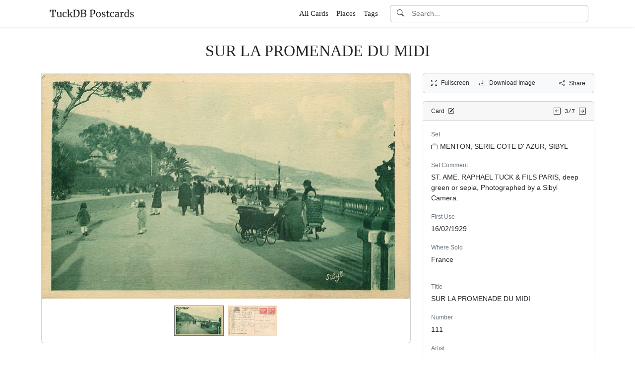

--- FILE ---
content_type: text/html; charset=utf-8
request_url: https://www.tuckdbpostcards.org/items/45531-sur-la-promenade-du-midi/picture/1
body_size: 5411
content:
<!DOCTYPE html>
<html lang="en" class="h-100">
<head>
  <meta charset="utf-8">
<meta name="viewport" content="width=device-width,initial-scale=1,minimum-scale=1,maximum-scale=1">
<meta http-equiv="Content-Type" content="text/html" charset="UTF-8">
<meta http-equiv="X-UA-Compatible" content="IE=edge,chrome=1">

<title>SUR LA PROMENADE DU MIDI - TuckDB Postcards</title>
<meta itemprop="name" content="SUR LA PROMENADE DU MIDI - TuckDB Postcards">
<meta name="application-name" content="SUR LA PROMENADE DU MIDI - TuckDB Postcards">

<meta name="description" content="111, ST. AME. RAPHAEL TUCK &amp; FILS PARIS, deep green or sepia, Photographed by a Sibyl Camera.">
<meta itemprop="description" content="111, ST. AME. RAPHAEL TUCK &amp; FILS PARIS, deep green or sepia, Photographed by a Sibyl Camera.">

<meta property="og:url" content="https://www.tuckdbpostcards.org/items/45531-sur-la-promenade-du-midi/picture/1">
<meta property="og:type" content="website">
<meta property="og:title" content="SUR LA PROMENADE DU MIDI - TuckDB Postcards">
<meta property="og:description" content="111, ST. AME. RAPHAEL TUCK &amp; FILS PARIS, deep green or sepia, Photographed by a Sibyl Camera.">
<meta property="og:site_name" content="TuckDB Postcards">
<meta property="og:image" content="https://images.tuckdbpostcards.org/www_tuckdbpostcards_org/92416d220f666098fd18c9c818e4d24b.jpg">
<meta property="og:locale" content="en">

<meta name="twitter:card" content="summary_large_image">
<meta property="twitter:domain" content="www.tuckdbpostcards.org">
<meta property="twitter:url" content="https://www.tuckdbpostcards.org/items/45531-sur-la-promenade-du-midi/picture/1">
<meta name="twitter:title" content="SUR LA PROMENADE DU MIDI - TuckDB Postcards">
<meta name="twitter:description" content="111, ST. AME. RAPHAEL TUCK &amp; FILS PARIS, deep green or sepia, Photographed by a Sibyl Camera.">
<meta name="twitter:image" content="https://images.tuckdbpostcards.org/www_tuckdbpostcards_org/92416d220f666098fd18c9c818e4d24b.jpg">

<base href="https://www.tuckdbpostcards.org/items/45531-sur-la-promenade-du-midi/picture/1">
<meta name="url" content="https://www.tuckdbpostcards.org/items/45531-sur-la-promenade-du-midi/picture/1"/>
<link rel="canonical" href="https://www.tuckdbpostcards.org/items/45531-sur-la-promenade-du-midi" itemprop="url"/>

<meta name="language" content="English">

<meta itemprop="image" content="https://images.tuckdbpostcards.org/www_tuckdbpostcards_org/92416d220f666098fd18c9c818e4d24b.jpg" />

<link rel="sitemap" type="application/xml" title="Sitemap" href="https://sitemaps.tuckdbpostcards.org/www_tuckdbpostcards_org/sitemap.xml.gz" />

<meta name="robots" content="index,follow" />
<meta name="googlebot" content="index,follow" />

<meta name="keywords" content="MENTON, SERIE COTE D AZUR, SIBYL ST. AME. RAPHAEL TUCK FILS PARIS, deep green or sepia, Photographed by a Sibyl Camera. France SUR LA PROMENADE DU MIDI 111 SIBYL Horizontal French Back Promenade Sea 111 ST AME Camera" />
<meta name="imagemode" content="force" />
<meta name="coverage" content="Worldwide" />
<meta name="distribution" content="Global" />
<meta name="HandheldFriendly" content="True" />
<meta name="msapplication-tap-highlight" content="no" />
<meta name="mobile-web-app-title" content="TuckDB Postcards" />
<meta name="mobile-web-app-capable" content="yes" />
<meta name="apple-mobile-web-app-status-bar-style" content="black-translucent" />
<meta name="apple-touch-fullscreen" content="yes" />

<link rel="apple-touch-icon" sizes="180x180" href="/apple-touch-icon.png">
<link rel="icon" type="image/png" sizes="32x32" href="/favicon-32x32.png">
<link rel="icon" type="image/png" sizes="16x16" href="/favicon-16x16.png">
<link rel="manifest" href="/site.webmanifest">
<link rel="mask-icon" href="/safari-pinned-tab.svg" color="#686868">
<meta name="msapplication-TileColor" content="#2b5797">
<meta name="theme-color" content="#ffffff">

<script type="application/ld+json">
  {"context":"https://schema.org/","type":"CollectionPage","name":"SUR LA PROMENADE DU MIDI","author":"Alison Milling","abstract":"111, ST. AME. RAPHAEL TUCK \u0026amp; FILS PARIS, deep green or sepia, Photographed by a Sibyl Camera.","image":"https://images.tuckdbpostcards.org/www_tuckdbpostcards_org/92416d220f666098fd18c9c818e4d24b.jpg","url":"https://www.tuckdbpostcards.org/items/45531-sur-la-promenade-du-midi","dateCreated":"2010-07-07T23:17:12-04:00","dateModified":"2023-10-29T22:31:32-04:00"}
</script>

  <meta name="csrf-param" content="authenticity_token" />
<meta name="csrf-token" content="fOOOg4CwaeAK_iwOF6y30Q2pM_mIaLdOz-umZUF58YmL8PurQu1jhCpBKB9TrXY_wHT05r706WIhZnyhOFFRtQ" />
  

  <link rel="stylesheet" href="/assets/application-0523be3a04a597c0eb68ab0b95bb76404c7ec7350d53c3b208eb27fb6f587f8e.css" data-turbo-track="reload" />
  <script src="/assets/application-fd1423dedc0081cc5918a949da426b8372224b45796332dbe2ca4eb9c064dab7.js" data-turbo-track="reload" defer="defer"></script>
</head>

<body class="d-flex flex-column min-vh-100">
  <header class="mb-0 shadow-sm bg-white" data-controller="search-icon">
    <div class="container-item-header">
  <div class="row">
    <div class="col">
      <nav class="navbar navbar-light">
        <div class="d-flex flex-row align-items-center w-100">
          <div class="flex-shrink-1">
            <a class="py-0 d-none d-md-block" href="/">
                <img alt="TuckDB Postcards" title="A collection of antique postcards published by Raphael Tuck &amp; Sons." src="/favicons/www_tuckdbpostcards_org/logo.svg" />
</a>            <a class="py-0 d-block d-md-none me-3" href="/">
                <img alt="TuckDB Postcards" title="A collection of antique postcards published by Raphael Tuck &amp; Sons." src="/favicons/www_tuckdbpostcards_org/mini-logo.svg" />
</a>          </div>

          <div class="flex-shrink-1 ms-md-auto d-none d-md-block">
            <ul class="navbar-nav flex-row me-3 font-serif fs-6">
              <li class="navbar-item mx-2">
  <a class="nav-link" href="/items">
    All Cards
</a></li>

              <li class="navbar-item mx-2">
  <a class="nav-link" href="/places">
    Places
</a></li><li class="navbar-item mx-2">
  <a class="nav-link" href="/tags">
    Tags
</a></li>
            </ul>
          </div>

          <div class="flex-grow-1 flex-md-grow-0 w-216px w-lg-400px">
            <form class="input-group bg-white focus-within-primary border border-gray-500 border-1 rounded" data-controller="search" action="/items" accept-charset="UTF-8" method="get">
  <button class="btn btn-link hover-primary lh-19px" type="submit">
    <i class="bi bi-search"></i>
  </button>
  <input type="text" name="q" id="q" class="form-control no-border-shadow-outline px-1 py-0 lh-19px" data-search-target="queryInput" data-action="input-&gt;search#typing keydown.esc-&gt;search#clear" autocomplete="off" autocapitalize="none" autocorrect="off" spellcheck="false" placeholder="Search..." />
  
  
  
  <button name="button" type="button" class="btn btn-link hover-primary bg-white lh-19px" data-action="click-&gt;search#clear">
    <i class="bi bi-x-circle text-white d-none" data-search-target="clearIcon"></i>
</button></form>

          </div>

          <div class="flex-shrink-1 d-block d-md-none">
            <div class="dropdown">
              <button type="button"
                      class="btn btn-link ps-2 pe-0"
                      id="moreDropdownMenuLink"
                      role="button"
                      data-bs-toggle="dropdown"
                      aria-expanded="false">
                <i class="bi bi-list"></i>
              </button>
              <ul class="dropdown-menu dropdown-menu-end" aria-labelledby="moreDropdownMenuLink">
                <li>
  <a class="dropdown-item" href="/items">
      <i class="bi bi-file-earmark-ruled me-1"></i>
    All Cards
</a></li>

                <li>
  <a class="dropdown-item" href="/places">
    <i class="big bi-file-earmark-code me-1"></i>
    Places
</a></li><li>
  <a class="dropdown-item" href="/tags">
    <i class="big bi-file-earmark-code me-1"></i>
    Tags
</a></li>
              </ul>
            </div>
          </div>
        </div>
      </nav>
    </div>
  </div>
</div>

</header>
  <main class="flex-grow-1">
    



  <style>
  .card-item-horizontal {
    width: 100vw;
    max-width: 100%;
  }

  .item-sidebar {
    width: calc(100vw);
    max-width: 100%;
  }

  @media (min-width: 745px) {
    .container-item {
      max-width: 721px;
    }

    .card-item-horizontal {
      width: 697px;
    }

    .item-sidebar {
      width: 697px;
    }
  }

  @media (min-width: 1163px) {
    .container-item {
      max-width: 1139px;
    }

    .card-item-horizontal {
      width: 745px;
    }

    .item-sidebar {
      width: 346px;
    }
  }

  @media (min-width: 1139px) {
    .container-item-header {
      max-width: 1115px;
    }
  }

</style>

<div class="container-fluid pt-4">
  <h1 class="font-serif text-center mt-1 pb-3">SUR LA PROMENADE DU MIDI</h1>
</div>

<div class="container-item mb-5">
  <div class="row">
    <div class="col">
      <div class="card card-item-horizontal rounded-0 p-0 mb-3 rounded-bottom">
        <img srcset="https://images.tuckdbpostcards.org/www_tuckdbpostcards_org/41519e4793443719842e1ef660c69edd.jpg 1490w,https://images.tuckdbpostcards.org/www_tuckdbpostcards_org/92416d220f666098fd18c9c818e4d24b.jpg 745w,https://images.tuckdbpostcards.org/www_tuckdbpostcards_org/6db2d768b7a02839a2a5a66025c6ad8d.jpg 500w,https://images.tuckdbpostcards.org/www_tuckdbpostcards_org/31d6a5bd84415ab0993475fd4c00a926.jpg 250w" sizes="745px" width="745" height="455" class="card-img-top img-fluid bg-light" data-controller="image-loader" data-image-loader-alt-value="Image 1 - SUR LA PROMENADE DU MIDI" src="https://images.tuckdbpostcards.org/www_tuckdbpostcards_org/92416d220f666098fd18c9c818e4d24b.jpg" />

          <div class="card-body p-1 d-flex justify-content-center">
            <div class="splide item-horizontal-carousel" data-controller="carousel" data-carousel-max-width-value="745" data-carousel-position-value="0">
  <div class="d-none splide__arrows splide__arrows--ltr" data-carousel-target="arrows">
    <button
      class="splide__arrow splide__arrow--prev"
      type="button"
      aria-label="Previous slide"
      aria-controls="splide01-track">
      <i class="bi bi-chevron-left"></i>
    </button>
    <button
      class="splide__arrow splide__arrow--next"
      type="button"
      aria-label="Next slide"
      aria-controls="splide01-track">
      <i class="bi bi-chevron-right"></i>
    </button>
  </div>

  <div class="splide__track">
    <ul class="splide__list">
        <li class="splide__slide">
          <a href="/items/45531-sur-la-promenade-du-midi/picture/1">
            <img srcset="https://images.tuckdbpostcards.org/www_tuckdbpostcards_org/b8966ea0ed94f5b93f21e47a3bd5b252.jpg 200w,https://images.tuckdbpostcards.org/www_tuckdbpostcards_org/ab8cbce1d77a06170e5bb1b48e2a1d15.jpg 100w" sizes="100px" width="100" height="61" class="border bg-light border-secondary" data-controller="image-loader" data-image-loader-alt-value="Image 1" data-carousel-target="thumb" src="https://images.tuckdbpostcards.org/www_tuckdbpostcards_org/ab8cbce1d77a06170e5bb1b48e2a1d15.jpg" />
</a>        </li>
        <li class="splide__slide">
          <a href="/items/45531-sur-la-promenade-du-midi/picture/2">
            <img srcset="https://images.tuckdbpostcards.org/www_tuckdbpostcards_org/75a2316008262b64c84afee19074d366.jpg 200w,https://images.tuckdbpostcards.org/www_tuckdbpostcards_org/64c7b248fd9a2d2a620ef505000c8b67.jpg 100w" sizes="100px" width="100" height="61" class="border bg-light" data-controller="image-loader" data-image-loader-alt-value="Image 2" data-carousel-target="thumb" src="https://images.tuckdbpostcards.org/www_tuckdbpostcards_org/64c7b248fd9a2d2a620ef505000c8b67.jpg" />
</a>        </li>
    </ul>
  </div>
</div>
          </div>
</div>    </div>

    <div class="col">
      <div class="item-sidebar">
        <div class="border border-1 border-card rounded px-3 py-8px mb-3 bg-light">
  <div class="d-flex align-content-center justify-content-between">
    <div>
      <span data-controller="enlarge" class="me-3">
          <a data-enlarge-target="url" data-enlarge-download-url-param="/download_image/[base64]" href="https://images.tuckdbpostcards.org/www_tuckdbpostcards_org/2d28e4d161ddc51faf37822f6a96f22f.jpg"></a>
          <a data-enlarge-target="url" data-enlarge-download-url-param="/download_image/[base64]" href="https://images.tuckdbpostcards.org/www_tuckdbpostcards_org/c414026a04cf133e2ef8d6c2c6b28f03.jpg"></a>
        <a data-action="click-&gt;enlarge#open" data-enlarge-position-param="0" title="Expand images fullscreen" href="https://images.tuckdbpostcards.org/www_tuckdbpostcards_org/2d28e4d161ddc51faf37822f6a96f22f.jpg">
          <small><i class="bi bi-arrows-fullscreen me-2"></i>Fullscreen</small>
</a>      </span>
      <a download="true" title="Download Image" href="/download_image/[base64]">
        <small><i class="bi bi-download me-2"></i>Download Image</small>
</a>    </div>
    <div>
      <button type="button"
              class="btn btn-link p-0"
              data-controller="share-button"
              data-share-button-title-value="SUR LA PROMENADE DU MIDI"
              data-share-button-url-value="https://www.tuckdbpostcards.org/items/45531-sur-la-promenade-du-midi"
              data-share-button-text-value="SUR LA PROMENADE DU MIDI">
        <small><i class="bi bi-share me-2"></i>Share</small>
      </button>
    </div>
  </div>
</div>

        <div class="card mb-3">
  <div class="card-header px-3 py-2">
    <div class="row align-items-center">
      <div class="col">
        <small>
          Card
          <a href="/editor?offcanvas_item_id=45531">
            <i class="bi bi-pencil-square ms-1"></i>
</a>        </small>
      </div>
      <div class="col text-end">
          <a class="pe-1 align-middle" href="/items/129068-en-attendant-les-petits-cavaliers-sur-la-promenade-du-midi">
            <i class="bi bi-arrow-left-square"></i>
</a>
        <span class="font-monospace align-middle">
          <small>3/7</small>
        </span>

          <a class="align-middle" href="/items/131701-le-kiosque-a-l-heure-de-la-musique-the-music-hour">
            <i class="bi bi-arrow-right-square"></i>
</a>      </div>
    </div>
  </div>
  <div class="card-body">
    

    <div class="mb-1 text-muted"><small>Set</small></div>
    <p>
      <a class="me-1" data-turbo-frame="_top" href="/sets/menton-serie-cote-d-azur-sibyl">
  <i class="bi bi-collection me-1"></i>MENTON, SERIE COTE D&#39; AZUR, SIBYL
</a>
    </p>



    <div class="mb-1 text-muted"><small>Set Comment</small></div>
    <p>ST. AME. RAPHAEL TUCK & FILS PARIS, deep green or sepia, Photographed by a Sibyl Camera.</p>



    <div class="mb-1 text-muted"><small>First Use</small></div>
    <p>16/02/1929</p>



    <div class="mb-1 text-muted"><small>Where Sold</small></div>
    <p>France</p>

    <hr class="my-3">


    <div class="mb-1 text-muted"><small>Title</small></div>
    <p>SUR LA PROMENADE DU MIDI</p>



    <div class="mb-1 text-muted"><small>Number</small></div>
    <p>111</p>



    <div class="mb-1 text-muted"><small>Artist</small></div>
    <p>SIBYL</p>



    <div class="mb-1 text-muted"><small>Orientation</small></div>
    <p>Horizontal</p>



    <div class="mb-1 text-muted"><small>Estimated value</small></div>
    <p>$8.00 USD</p>



    <div class="mb-1 text-muted"><small>Tags</small></div>
    <p>  <a class="btn btn-sm border border-1 btn-light mb-1" href="/tags/french-back">French Back</a>
  <a class="btn btn-sm border border-1 btn-light mb-1" href="/tags/promenade">Promenade</a>
  <a class="btn btn-sm border border-1 btn-light mb-1" href="/tags/sea">Sea</a>
</p>



  </div>
</div>

      </div>
    </div>
  </div>
</div>


  </main>
    <footer class="footer bg-light mt-auto pt-5">
  <div class="container-item-header">
    <div class="d-md-flex justify-content-md-between mb-5 ms-4 ms-md-0">
      <div class="max-width-400px min-width-150px mb-5 mb-md-0 pe-3 ps-0 ps-md-2 ps-lg-0">
        <p class="text-uppercase text-muted">About TuckDB Postcards</p>
        <p>
          A collection of antique postcards published by Raphael Tuck &amp; Sons.
            <a class="text-decoration-underline hover-primary" href="/about">Learn more</a>.
        </p>
      </div>

        <div class="max-width-400px min-width-150px mb-5 mb-md-0">
          <p class="text-uppercase text-muted">Related Links</p>
          <ul class="list-unstyled">
            <li class="my-2">
              <a class="hover-primary" target="_blank" rel="noopener noreferrer" href="https://www.tuckdbpostcards.org/">TuckDB Postcards</a>
            </li>
            <li class="my-2">
              <a class="hover-primary" target="_blank" rel="noopener noreferrer" href="https://www.tuckdbephemera.org/">TuckDB Ephemera</a>
            </li>
            <li class="my-2">
              <a class="hover-primary" target="_blank" rel="noopener noreferrer" href="https://www.tuckdbcatalogs.org/">TuckDB Catalogs</a>
            </li>
          </ul>
        </div>

      <div class="max-width-400px min-width-150px mb-5 mb-md-0">
        <p class="text-uppercase text-muted">More Information</p>
        <ul class="list-unstyled">
            <li class="my-2">
              <a class="hover-primary" href="/about">About</a>
            </li>
            <li class="my-2">
              <a class="hover-primary" href="/credits">Credits</a>
            </li>
            <li class="my-2">
              <a class="hover-primary" href="/eldest">Eldest</a>
            </li>
            <li class="my-2">
              <a class="hover-primary" href="/faq">FAQ</a>
            </li>
            <li class="my-2">
              <a class="hover-primary" href="/history">History</a>
            </li>
            <li class="my-2">
              <a class="hover-primary" href="/start">Start</a>
            </li>
        </ul>
      </div>

    </div>
  </div>
  <div class="container-item-header border-top border-1">
    <div class="row p-5">
      <div class="col text-center text-muted">
        All images are royalty free. Data is licensed under
        <strong>
          <a rel="license" class="text-muted text-underline" target="_blank" href="https://creativecommons.org/publicdomain/zero/1.0/">CC0</a>
        </strong>
        <div class="mt-3"><a class="text-muted hover-primary fw-bold" href="/editor">Editor Login</a></div>
      </div>
    </div>
  </div>
</footer>


    <div class="modal fade" id="share-modal" tabindex="-1" aria-hidden="true" data-controller="share-modal">
  <div class="modal-dialog modal-dialog-centered">
    <div class="modal-content">
      <div class="modal-header">
        <h5 class="modal-title">Share</h5>
        <button type="button" class="btn-close" data-bs-dismiss="modal" aria-label="Close"></button>
      </div>
      <div class="modal-body">
        <div class="overflow-x-scroll">
          <div class="d-inline-block mb-4">
            <a class="btn btn-link" target="_blank" href="https://www.facebook.com/sharer/sharer.php?u=https%3A%2F%2Fwww.tuckdbpostcards.org%2Fitems%2F45531-sur-la-promenade-du-midi">
              <span class="text-facebook fs-64px"><i class="bi bi-facebook m-0 p-0"></i></span>
              <div><small>Facebook</small></div>
</a>          </div>
          <div class="d-inline-block">
            <a class="btn btn-link" target="_blank" href="https://twitter.com/intent/tweet?url=https%3A%2F%2Fwww.tuckdbpostcards.org%2Fitems%2F45531-sur-la-promenade-du-midi">
              <div class="text-dark fs-64px"><i class="bi bi-twitter-x m-0 p-0"></i></div>
              <div><small>Twitter</small></div>
</a>          </div>
          <div class="d-inline-block">
            <a class="btn btn-link" target="_blank" href="https://pinterest.com/pin/create/link/?url=https%3A%2F%2Fwww.tuckdbpostcards.org%2Fitems%2F45531-sur-la-promenade-du-midi">
              <div class="text-pinterest fs-64px"><i class="bi bi-pinterest m-0 p-0"></i></div>
              <div><small>Pinterest</small></div>
</a>          </div>
        </div>
        <div class="input-group mb-3">
          <input type="text" name="share_url" id="share_url" value="https://www.tuckdbpostcards.org/items/45531-sur-la-promenade-du-midi" class="form-control" data-share-modal-target="url" />
          <button class="btn btn-outline-dark"
                  type="button"
                  data-share-modal-target="copyButton"
                  data-clipboard-target="#share_url">
            COPY
          </button>
        </div>
      </div>
    </div>
  </div>
</div>


<script defer src="https://static.cloudflareinsights.com/beacon.min.js/vcd15cbe7772f49c399c6a5babf22c1241717689176015" integrity="sha512-ZpsOmlRQV6y907TI0dKBHq9Md29nnaEIPlkf84rnaERnq6zvWvPUqr2ft8M1aS28oN72PdrCzSjY4U6VaAw1EQ==" data-cf-beacon='{"version":"2024.11.0","token":"dd1ed3e422bc4e4d87739c88fc2126d5","r":1,"server_timing":{"name":{"cfCacheStatus":true,"cfEdge":true,"cfExtPri":true,"cfL4":true,"cfOrigin":true,"cfSpeedBrain":true},"location_startswith":null}}' crossorigin="anonymous"></script>
</body></html>


--- FILE ---
content_type: image/svg+xml
request_url: https://www.tuckdbpostcards.org/favicons/www_tuckdbpostcards_org/mini-logo.svg
body_size: 173
content:
<svg xmlns="http://www.w3.org/2000/svg" xmlns:xlink="http://www.w3.org/1999/xlink" width="30" height="30" viewBox="0 0 7.937 7.938"><defs><linearGradient id="a"><stop offset="0" style="stop-color:#000;stop-opacity:1"/><stop offset="1" style="stop-color:#000;stop-opacity:0"/></linearGradient><linearGradient xlink:href="#a" id="b" x1="3.977" x2="4.004" y1="3.949" y2="9.038" gradientUnits="userSpaceOnUse"/></defs><path d="m2.11 2.413-.85.03-.173 1.032H.76L.845 2.15h3.077l.06 1.324H3.67l-.163-1.032-.854-.03v3.116l.7.05v.242H1.468v-.242l.642-.05zm2.632.044-.386-.059v-.247h.657q.178 0 .351-.015.267-.02.504-.02.716.006 1.012.267.297.262.297.79 0 .396-.183.687-.183.291-.509.445-.32.153-.74.153-.144 0-.292-.005-.148-.01-.183-.015v1.087l.677.054v.242H4.332v-.242l.41-.05Zm.528 1.71q.138.024.474.024.39 0 .632-.237.247-.237.247-.775 0-.425-.212-.608-.212-.188-.662-.188-.158 0-.336.02-.108.01-.143.01z" aria-label="TP" style="fill:url(#b);fill-opacity:1;stroke-width:.264583"/></svg>
